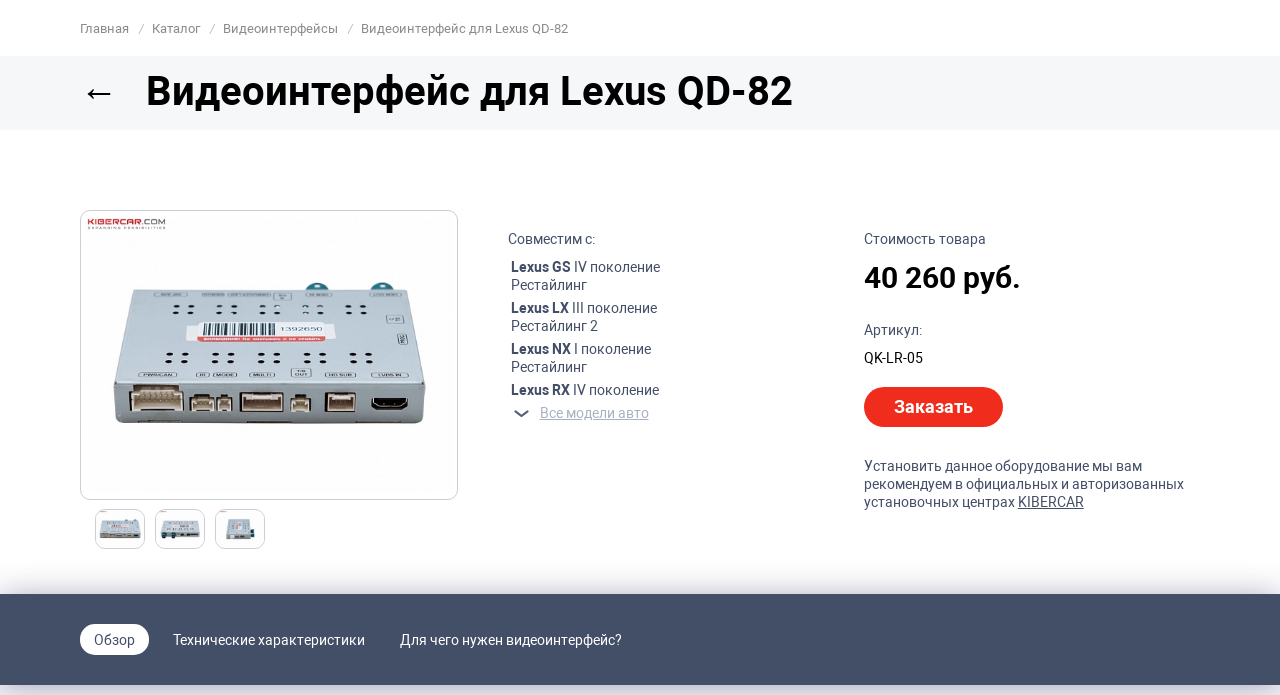

--- FILE ---
content_type: text/html; charset=UTF-8
request_url: https://www.kibercar.com/oborudovanie/videointerfeysy/videointerfeys-dlya-lexus-qd-82/
body_size: 21808
content:
<!DOCTYPE html>
<html lang="ru-RU">

<head>
    <title>Видеоинтерфейс для Lexus QD-82, артикул товара QK-LR-05. Купить по доступным ценам с доставкой по России</title>

    <meta name="google-site-verification" content="iVjbJ6fAnB8q1B9wwWH9o6JfnRqGQ8h7DRbe1YoXvUM" />
    <meta name="yandex-verification" content="74e8aa2136352849" />

    <meta charset="UTF-8">
    <meta http-equiv="X-UA-Compatible" content="IE=edge">
    <meta name="viewport" content="width=device-width, initial-scale=1.0">
    <meta name="description" content="Купить Видеоинтерфейс для Lexus QD-82. Цена - 40 260 руб. Большой выбор качественного автомобильного оборудования с установкой" />
<script type="text/javascript" data-skip-moving="true">(function(w, d) {var v = w.frameCacheVars = {'CACHE_MODE':'HTMLCACHE','storageBlocks':[],'dynamicBlocks':{'cxqUFT':'d41d8cd98f00','JAeBhx':'d41d8cd98f00','footer_kbc_cookie_wrap':'d41d8cd98f00','footer_whatsapp':'d41d8cd98f00','footer_scripts':'d41d8cd98f00'},'AUTO_UPDATE':true,'AUTO_UPDATE_TTL':'120','version':'2'};var inv = false;if (v.AUTO_UPDATE === false){if (v.AUTO_UPDATE_TTL && v.AUTO_UPDATE_TTL > 0){var lm = Date.parse(d.lastModified);if (!isNaN(lm)){var td = new Date().getTime();if ((lm + v.AUTO_UPDATE_TTL * 1000) >= td){w.frameRequestStart = false;w.preventAutoUpdate = true;return;}inv = true;}}else{w.frameRequestStart = false;w.preventAutoUpdate = true;return;}}var r = w.XMLHttpRequest ? new XMLHttpRequest() : (w.ActiveXObject ? new w.ActiveXObject("Microsoft.XMLHTTP") : null);if (!r) { return; }w.frameRequestStart = true;var m = v.CACHE_MODE; var l = w.location; var x = new Date().getTime();var q = "?bxrand=" + x + (l.search.length > 0 ? "&" + l.search.substring(1) : "");var u = l.protocol + "//" + l.host + l.pathname + q;r.open("GET", u, true);r.setRequestHeader("BX-ACTION-TYPE", "get_dynamic");r.setRequestHeader("X-Bitrix-Composite", "get_dynamic");r.setRequestHeader("BX-CACHE-MODE", m);r.setRequestHeader("BX-CACHE-BLOCKS", v.dynamicBlocks ? JSON.stringify(v.dynamicBlocks) : "");if (inv){r.setRequestHeader("BX-INVALIDATE-CACHE", "Y");}try { r.setRequestHeader("BX-REF", d.referrer || "");} catch(e) {}if (m === "APPCACHE"){r.setRequestHeader("BX-APPCACHE-PARAMS", JSON.stringify(v.PARAMS));r.setRequestHeader("BX-APPCACHE-URL", v.PAGE_URL ? v.PAGE_URL : "");}r.onreadystatechange = function() {if (r.readyState != 4) { return; }var a = r.getResponseHeader("BX-RAND");var b = w.BX && w.BX.frameCache ? w.BX.frameCache : false;if (a != x || !((r.status >= 200 && r.status < 300) || r.status === 304 || r.status === 1223 || r.status === 0)){var f = {error:true, reason:a!=x?"bad_rand":"bad_status", url:u, xhr:r, status:r.status};if (w.BX && w.BX.ready && b){BX.ready(function() {setTimeout(function(){BX.onCustomEvent("onFrameDataRequestFail", [f]);}, 0);});}w.frameRequestFail = f;return;}if (b){b.onFrameDataReceived(r.responseText);if (!w.frameUpdateInvoked){b.update(false);}w.frameUpdateInvoked = true;}else{w.frameDataString = r.responseText;}};r.send();var p = w.performance;if (p && p.addEventListener && p.getEntries && p.setResourceTimingBufferSize){var e = 'resourcetimingbufferfull';var h = function() {if (w.BX && w.BX.frameCache && w.BX.frameCache.frameDataInserted){p.removeEventListener(e, h);}else {p.setResourceTimingBufferSize(p.getEntries().length + 50);}};p.addEventListener(e, h);}})(window, document);</script>
<script type="text/javascript" data-skip-moving="true">(function(w, d, n) {var cl = "bx-core";var ht = d.documentElement;var htc = ht ? ht.className : undefined;if (htc === undefined || htc.indexOf(cl) !== -1){return;}var ua = n.userAgent;if (/(iPad;)|(iPhone;)/i.test(ua)){cl += " bx-ios";}else if (/Windows/i.test(ua)){cl += ' bx-win';}else if (/Macintosh/i.test(ua)){cl += " bx-mac";}else if (/Linux/i.test(ua) && !/Android/i.test(ua)){cl += " bx-linux";}else if (/Android/i.test(ua)){cl += " bx-android";}cl += (/(ipad|iphone|android|mobile|touch)/i.test(ua) ? " bx-touch" : " bx-no-touch");cl += w.devicePixelRatio && w.devicePixelRatio >= 2? " bx-retina": " bx-no-retina";var ieVersion = -1;if (/AppleWebKit/.test(ua)){cl += " bx-chrome";}else if (/Opera/.test(ua)){cl += " bx-opera";}else if (/Firefox/.test(ua)){cl += " bx-firefox";}ht.className = htc ? htc + " " + cl : cl;})(window, document, navigator);</script>


<link href="/bitrix/js/ui/design-tokens/dist/ui.design-tokens.min.css?170478042622911" type="text/css"  rel="stylesheet" />
<link href="/bitrix/js/ui/fonts/opensans/ui.font.opensans.min.css?16793807332320" type="text/css"  rel="stylesheet" />
<link href="/bitrix/js/main/popup/dist/main.popup.bundle.min.css?170478048326598" type="text/css"  rel="stylesheet" />
<link href="/bitrix/css/main/themes/blue/style.min.css?1540805322331" type="text/css"  rel="stylesheet" />
<link href="/bitrix/cache/css/s1/kibercar/page_9bdac8fb929f5c51acf3d879f32d823e/page_9bdac8fb929f5c51acf3d879f32d823e_v1.css?176673843341164" type="text/css"  rel="stylesheet" />
<link href="/bitrix/cache/css/s1/kibercar/default_544d68f37148f10ebf9d684ccb9b7248/default_544d68f37148f10ebf9d684ccb9b7248_v1.css?17667383973149" type="text/css"  rel="stylesheet" />
<link href="/bitrix/cache/css/s1/kibercar/template_dce82195eb119fc42b6386210bb6e91b/template_dce82195eb119fc42b6386210bb6e91b_v1.css?1766738397550080" type="text/css"  data-template-style="true" rel="stylesheet" />







<link href="https://www.kibercar.com/oborudovanie/videointerfeysy/videointerfeys-dlya-lexus-qd-82/" rel="canonical" />



<meta name="og:description" content="Купить Видеоинтерфейс для Lexus QD-82. Цена - 40 260 руб. Большой выбор качественного автомобильного оборудования с установкой" />
<meta property="og:image" content="/upload/iblock/f3f/DSCF7578_1_3.jpg">    <meta name="og:title" content="Видеоинтерфейс для Lexus QD-82, артикул товара QK-LR-05. Купить по доступным ценам с доставкой по России | KIBERCAR">
    <link rel="shortcut icon" href="/favicon.ico" type="image/x-icon">
</head>

<body>

    
            <script data-skip-moving=true>
            (function(w, d, s, h, id) {
                w.roistatProjectId = id;
                w.roistatHost = h;
                var p = d.location.protocol == "https:" ? "https://" : "http://";
                var u = /^.*roistat_visit=[^;]+(.*)?$/.test(d.cookie) ? "/dist/module.js" : "/api/site/1.0/" + id + "/init?referrer=" + encodeURIComponent(d.location.href);
                var js = d.createElement(s);
                js.charset = "UTF-8";
                js.async = 1;
                js.src = p + h + u;
                var js2 = d.getElementsByTagName(s)[0];
                js2.parentNode.insertBefore(js, js2);
            })(window, document, 'script', 'cloud.roistat.com', 'd362c5f70136c03a9e49f3d6e45b1683');

            window.onRoistatAllModulesLoaded = function() {
                window.roistat.leadHunter.onAfterSubmit = function(leadData) {
                    gtag('event', 'conversion', {
                        'send_to': 'AW-702903509/wwUdCJSSloYDENXplc8C'
                    });
                    gtag('event', 'roistatLeadHunter', {
                        'event_category': 'roistat',
                        'event_label': 'LeadHunter'
                    });
                }
            };
        </script>
    
            <!-- Google Tag Manager (noscript) -->
        <noscript><iframe src="https://www.googletagmanager.com/ns.html?id=GTM-TT87DK6" height="0" width="0" style="display:none;visibility:hidden"></iframe></noscript>
        <!-- End Google Tag Manager (noscript) -->
    
    <div class="wrapper" id="kbc-wrapper">
        <header class="kbc__header" id="kbc__header">
            <div class="container">
                <div id="bxdynamic_cxqUFT_start" style="display:none"></div><div id="bxdynamic_cxqUFT_end" style="display:none"></div>
                
                    <ul class="kbc-breadcrumb" itemscope itemtype="https://schema.org/BreadcrumbList">
				<li class="kbc-breadcrumb-item" itemprop="itemListElement" itemscope itemtype="https://schema.org/ListItem">
					
					<a href="/" title="Главная"  itemprop="item">
						<span itemprop="name">Главная</span>
						<meta itemprop="position" content="0">
					</a>
				</li>
			
				<li class="kbc-breadcrumb-item" itemprop="itemListElement" itemscope itemtype="https://schema.org/ListItem">
					<i>/</i>
					<a href="/oborudovanie/" title="Каталог"  itemprop="item">
						<span itemprop="name">Каталог</span>
						<meta itemprop="position" content="1">
					</a>
				</li>
			
				<li class="kbc-breadcrumb-item" itemprop="itemListElement" itemscope itemtype="https://schema.org/ListItem">
					<i>/</i>
					<a href="/oborudovanie/videointerfeysy/" title="Видеоинтерфейсы"  itemprop="item">
						<span itemprop="name">Видеоинтерфейсы</span>
						<meta itemprop="position" content="2">
					</a>
				</li>
			
				<li class="kbc-breadcrumb-item" itemprop="itemListElement" itemscope itemtype="https://schema.org/ListItem">
				<i>/</i>
					<p title="Видеоинтерфейс для Lexus QD-82" itemprop="item">
						<span itemprop="name">Видеоинтерфейс для Lexus QD-82</span>
						<meta itemprop="position" content="3">
					</p>
				</li>
			</ul>
                            </div>
        </header>


            <script data-skip-moving=true>
        window.onload = function() {
            document.addEventListener("contextmenu", function(e) {
                e.preventDefault();
            }, false);
            document.addEventListener("keydown", function(e) {
                //document.onkeydown = function(e) {
                // "I" key
                if (e.ctrlKey && e.shiftKey && e.keyCode == 73) {
                    disabledEvent(e);
                }
                // "J" key
                if (e.ctrlKey && e.shiftKey && e.keyCode == 74) {
                    disabledEvent(e);
                }
                // "S" key + macOS
                if (e.keyCode == 83 && (navigator.platform.match("Mac") ? e.metaKey : e.ctrlKey)) {
                    disabledEvent(e);
                }
                // "U" key
                if (e.ctrlKey && e.keyCode == 85) {
                    disabledEvent(e);
                }
                // "F12" key
                if (event.keyCode == 123) {
                    disabledEvent(e);
                }
            }, false);

            function disabledEvent(e) {
                if (e.stopPropagation) {
                    e.stopPropagation();
                } else if (window.event) {
                    window.event.cancelBubble = true;
                }
                e.preventDefault();
                return false;
            }
        };
    </script>
<div id="comp_7cb00567f6c6363eb75af3dc581e8aaa">


<div id="detail_loader">
    <div class="bx-catalog-element" id="bx_117848907_84810" itemscope itemtype="http://schema.org/Product">

        <div class="page__header catalog-detail__header">
            <div class="container">
                                <h1 class="page__title" id="product_name">
                    <a href="/oborudovanie/videointerfeysy/" class="page__title_back_link" target="_self">←</a>
                    Видеоинтерфейс для Lexus QD-82                </h1>
            </div>
        </div>

        <div class="catalog-detail__info">
            <div class="container">
                <div class="row">
                    <div class="col-xxl-5 col-lg-6 col-md-12 col-16">
                        <div class="catalog-detail__gallery_wrap">
                            <div class="catalog-detail__label_wrap">
                                                                                            </div>
                            <div class="catalog-detail__gallery" >
                                                                        <div class="catalog-detail__gallery_item">
                                            <a data-fancybox="gallery" href="/upload/iblock/f3f/DSCF7578_1_3.jpg" class="catalog-detail__gallery_link">
                                                <img src="/upload/resize_cache/iblock/f3f/510_382_0/DSCF7578_1_3.jpg" alt="Видеоинтерфейс для Lexus QD-82" class="catalog-detail__gallery_img">
                                            </a>
                                        </div>
                                                                        <div class="catalog-detail__gallery_item">
                                            <a data-fancybox="gallery" href="/upload/iblock/63e/DSCF7581_1_3.jpg" class="catalog-detail__gallery_link">
                                                <img src="/upload/resize_cache/iblock/63e/510_382_0/DSCF7581_1_3.jpg" alt="Видеоинтерфейс для Lexus QD-82" class="catalog-detail__gallery_img">
                                            </a>
                                        </div>
                                                                        <div class="catalog-detail__gallery_item">
                                            <a data-fancybox="gallery" href="/upload/iblock/14e/DSCF7579_1_3.jpg" class="catalog-detail__gallery_link">
                                                <img src="/upload/resize_cache/iblock/14e/510_382_0/DSCF7579_1_3.jpg" alt="Видеоинтерфейс для Lexus QD-82" class="catalog-detail__gallery_img">
                                            </a>
                                        </div>
                                                                        <div class="catalog-detail__gallery_item">
                                            <a data-fancybox="gallery" href="/upload/iblock/44f/DSCF7585_1_2.jpg" class="catalog-detail__gallery_link">
                                                <img src="/upload/resize_cache/iblock/44f/510_382_0/DSCF7585_1_2.jpg" alt="Видеоинтерфейс для Lexus QD-82" class="catalog-detail__gallery_img">
                                            </a>
                                        </div>
                                                            </div>
                            <div class="catalog-detail__gallery_bottom">
                                                                <div class="catalog-detail__gallery_nav">
                                                                                <div class="catalog-detail__gallery_nav_item">
                                                <img src="/upload/resize_cache/iblock/f3f/510_382_0/DSCF7578_1_3.jpg" alt="Видеоинтерфейс для Lexus QD-82" class="catalog-detail__gallery_nav_img">
                                            </div>
                                                                                <div class="catalog-detail__gallery_nav_item">
                                                <img src="/upload/resize_cache/iblock/63e/510_382_0/DSCF7581_1_3.jpg" alt="Видеоинтерфейс для Lexus QD-82" class="catalog-detail__gallery_nav_img">
                                            </div>
                                                                                <div class="catalog-detail__gallery_nav_item">
                                                <img src="/upload/resize_cache/iblock/14e/510_382_0/DSCF7579_1_3.jpg" alt="Видеоинтерфейс для Lexus QD-82" class="catalog-detail__gallery_nav_img">
                                            </div>
                                                                                <div class="catalog-detail__gallery_nav_item">
                                                <img src="/upload/resize_cache/iblock/44f/510_382_0/DSCF7585_1_2.jpg" alt="Видеоинтерфейс для Lexus QD-82" class="catalog-detail__gallery_nav_img">
                                            </div>
                                                                    </div>
                            </div>
                        </div>
                    </div>
                    <div class="offset-xxl-1 col-xl-4 col-lg-5 col-md-12 col-16">
                        <div class="catalog-detail__desc">
                                                            <p class="catalog-detail__h">Совместим с:</p>
                                <div class="catalog-detail__applicability">
                                                                            <div class="catalog-detail__compatible_item">
                                                                                        <div class="catalog-detail__compatible_item_name"><b>Lexus</b> <b>GS</b> IV поколение Рестайлинг</div>
                                        </div>
                                                                                                                    <div class="catalog-detail__compatible_item">
                                                                                        <div class="catalog-detail__compatible_item_name"><b>Lexus</b> <b>LX</b> III поколение Рестайлинг 2</div>
                                        </div>
                                                                                                                    <div class="catalog-detail__compatible_item">
                                                                                        <div class="catalog-detail__compatible_item_name"><b>Lexus</b> <b>NX</b> I поколение Рестайлинг</div>
                                        </div>
                                                                                                                    <div class="catalog-detail__compatible_item">
                                                                                        <div class="catalog-detail__compatible_item_name"><b>Lexus</b> <b>RX</b> IV поколение</div>
                                        </div>
                                                                                                                    <a href="#" id="all-models" class="catalog-detail__compatible_all_link">Все модели авто</a>
                                                                    </div>
                                                                                    
                                                    </div>
                    </div>
                    <div class="offset-xl-1 col-lg-5 col-md-12 col-16">
                        <div class="catalog-detail__action">

                                                            <p class="catalog-detail__h">Стоимость товара</p>
                                <div class="catalog-detail__prices">
                                                                        <div class="catalog-detail__current-price">
                                                                                    <span class="catalog-detail__price">40 260 руб.</span>
                                        
                                        
                                    </div>
                                </div>
                                
                                                        <p class="catalog-detail__h">Артикул:</p>
                            <p class="catalog-detail__vendor_code" id="vendor_code">QK-LR-05</p>
                                                                                        <div class="catalog-detail__btns">
                                    <span class="catalog-detail__btn catalog-detail__btn_red open-form" id="orderProduct">Заказать</span>
                                </div>
                                                        
                            <p class="catalog-detail__h">
                                Установить данное оборудование мы вам рекомендуем в официальных и авторизованных установочных центрах <a target="_blank" href="/kontakty/" style="text-decoration: underline;">KIBERCAR</a>
                            </p>
                        </div>
                    </div>
                </div>
            </div>
        </div>

        <div class="catalog-detail__links">
            <div class="container">
                <div class="row">
                                        <div class="col-16">
                        <ul class="catalog-detail__links_list">
                            <li href="#product-info" class="catalog-detail__links_item">
                                <a href="#kbc__header" class="catalog-detail__link catalog-detail__link-active">Обзор</a>
                            </li>
                                                            <li class="catalog-detail__links_item">
                                    <a href="#product-spec" class="catalog-detail__link">Технические характеристики</a>
                                </li>
                                                                                                                                                <li class="catalog-detail__links_item">
                                    <a href="#product-air" class="catalog-detail__link">Для чего нужен видеоинтерфейс?</a>
                                </li>
                                                                                                                                        </ul>
                    </div>
                                    </div>
            </div>
        </div>

        <div class="catalog-detail__section_wrap">

                            <div id="product-spec" class="catalog-detail__section catalog-detail__spec">
                    <div class="container">
                        <div class="row">
                            <div class="col-16">
                                <h2 class="catalog-detail__head">Технические характеристики</h2>

                                <div class="kbc_accordion_warp">
                                                                            
                                                                                    <div class="kbc_accordion kbc_accordion_show">
                        <div class="kbc_accordion_head">
                            <div class="kbc_accordion_name">
                                <h3>Разъемы</h3>
                            </div>
                            <div class="kbc_accordion_btn">
                                <span></span>
                            </div>
                        </div>
                        <div class="kbc_accordion_content">
                            <div class="characteristics-product">

                                
                                                                                                                            <dl>
                                    <dt>
                                        <span>POWER/CAN                                                                                    </span>
                                    </dt>
                                    <dd>1</dd>
                                </dl>
                                                                                                                            <dl>
                                    <dt>
                                        <span>OEM IN                                                                                    </span>
                                    </dt>
                                    <dd>1</dd>
                                </dl>
                                                                                                                            <dl>
                                    <dt>
                                        <span>OEM OUT                                                                                    </span>
                                    </dt>
                                    <dd>1</dd>
                                </dl>
                                                                                                                            <dl>
                                    <dt>
                                        <span>LVDS IN                                                                                    </span>
                                    </dt>
                                    <dd>1</dd>
                                </dl>
                                                                                                                            <dl>
                                    <dt>
                                        <span>HD SUB                                                                                    </span>
                                    </dt>
                                    <dd>1</dd>
                                </dl>
                                                                                                                            <dl>
                                    <dt>
                                        <span>T/S OUT                                                                                    </span>
                                    </dt>
                                    <dd>1</dd>
                                </dl>
                                                                                                                            <dl>
                                    <dt>
                                        <span>MULTI                                                                                    </span>
                                    </dt>
                                    <dd>1</dd>
                                </dl>
                                                                                                                            <dl>
                                    <dt>
                                        <span>MODE                                                                                    </span>
                                    </dt>
                                    <dd>1</dd>
                                </dl>
                                                                                                                            <dl>
                                    <dt>
                                        <span>IR                                                                                    </span>
                                    </dt>
                                    <dd>1</dd>
                                </dl>
                                                                                </div>
                        </div>
                    </div>
                                    </div>
                </div>
        </div>
    </div>
</div>




    <div class="catalog-detail__section catalog-detail__product" id="product-air">
        <div class="container">
            <div class="row">
                <div class="col-md-12 col-16">
                    <div class="catalog-detail__head">
                        <h2>Для чего нужен видеоинтерфейс?</h2>
                    </div>
                </div>
                            </div>
            <div class="row">
                <div class="col-xl-7 col-lg-8 col-md-12 col-16">
                    <img data-lazyload-dont-hide data-lazyload-src="/upload/iblock/239/VI.png" alt="" style="max-width: 100%" v-bx-lazyload src="/images/1x1.png">
                    <p class="catalog-detail__airtouch_desc">
 <noindex><b>Видеоинтерфейс</b> предназначен для расширения мультимедийных возможностей оригинальных систем автомобилей</noindex>
</p>                </div>
                <div class="offset-xl-1 col-lg-8 col-16">
                    <p class="catalog-detail__airtouch_h">
 <noindex>
	Дополнение для вашего автомобиля </noindex>
</p>
<p class="catalog-detail__airtouch_p">
	 Видеоинтерфейс позволит наполнить штатную мультимедийную систему автомобиля дополнительным функционалом. Принцип работы блока предельно прост – к нему подключаются дополнительные источники видео, например, камеры заднего вида, навигационные блоки, игровые или сервисные приставки, а затем их сигнал выводится на мультимедийный центр автомобиля. Стоит уточнить, что для каждого автомобиля видеоинтерфейсный адаптер подбирается в строго индивидуальном порядке, так как головные устройства автомобильных брендов проектируется по-разному. Каждый интерфейс в нашей компании собран в соответствии с высокими технологическими требованиями.
</p>


<!--

<p class="catalog-detail__airtouch_h">
	 К видеоинтерфейсу можно подключить:
</p>
<ul class="catalog-detail__airtouch_list">
	<li><b><a target="_blank" href="https://www.kibercar.com/product/airtouchperformance/"><span style="background-color: #ff3333; color: #ffffff;"><u>AirTouch Performance</u></span></a></b> – мультимедийно-навигационный блок на базе Android,</li>
	<li><b><a target="_blank" href="https://www.kibercar.com/services/ustanovka-sistemy-krugovogo-obzora-360/"><span style="background-color: #ff3333; color: #ffffff;"><u>Камеры</u></span></a></b> заднего, переднего и кругового обзора,</li>
	<li>И <span style="background-color: #ff3333; color: #ffffff;"><a target="_blank" href="https://www.kibercar.com/services/"><u><b>множество дру</b></u></a></span><span style="background-color: #ff3333; color: #ffffff;"><a target="_blank" href="https://www.kibercar.com/services/"></a></span><span style="background-color: #ff3333; color: #ffffff;"><a target="_blank" href="https://www.kibercar.com/services/"><u><b>гих</b></u></a></span> полезных устройств.</li>
</ul>

-->                </div>
            </div>
                            <div class="row">
                    <div class="col-16">
                        <div class="catalog-detail__airtouch_f">
                            <noindex>Чтобы узнать, какой интерфейс подходит вашему головному устройству рекомендуем обратиться к нашим специалистам по телефону или в сообщениях</noindex>                        </div>
                    </div>
                </div>
                    </div>
    </div>





    <div class="catalog-detail__section catalog-detail__same">
        <div class="container">
            <div class="row">
                <div class="col-16">
                    <div class="catalog-detail__head">
                        <h2>Похожие товары</h2>
                    </div>
                </div>
            </div>
            <div class="row">
                <div class="col-16">
                    <div class="row main-catalog__wrap">
                                                    <div class="main-catalog__item">
                                <a href="/oborudovanie/videointerfeysy/videointerfeys-dlya-mercedes-benz-s-klass-w223/" class="main-catalog__img" target="_self">
                                    <img src="/upload/resize_cache/iblock/9f3/pagz127g1ctt7x2fxnfmevvo8potbmih/220_160_0/1.jpg" alt="Видеоинтерфейс для Mercedes-Benz S-Класс (W223)">
                                </a>
                                <a href="/oborudovanie/videointerfeysy/videointerfeys-dlya-mercedes-benz-s-klass-w223/" class="main-catalog__title" target="_self">Видеоинтерфейс для Mercedes-Benz S-Класс (W223)</a>
                                <div class="main-catalog__price">40 000 руб.</div>
                                                                <div class="main-catalog__btns">
                                    <a href="/oborudovanie/videointerfeysy/videointerfeys-dlya-mercedes-benz-s-klass-w223/" class="main-catalog__bay kbc__btn kbc__btn_gray" target="_self">Подробнее</a>
                                </div>
                            </div>
                                                    <div class="main-catalog__item">
                                <a href="/oborudovanie/videointerfeysy/videointerfeys-dlya-tahoe-2022/" class="main-catalog__img" target="_self">
                                    <img src="/upload/resize_cache/iblock/185/ir13fgyl9dzfawfs9rw1rcb56bn3d6tq/220_160_0/3.jpg" alt="Видеоинтерфейс для Chevrolet Tahoe 2022">
                                </a>
                                <a href="/oborudovanie/videointerfeysy/videointerfeys-dlya-tahoe-2022/" class="main-catalog__title" target="_self">Видеоинтерфейс для Chevrolet Tahoe 2022</a>
                                <div class="main-catalog__price">28 595 руб.</div>
                                                                <div class="main-catalog__btns">
                                    <a href="/oborudovanie/videointerfeysy/videointerfeys-dlya-tahoe-2022/" class="main-catalog__bay kbc__btn kbc__btn_gray" target="_self">Подробнее</a>
                                </div>
                            </div>
                                                    <div class="main-catalog__item">
                                <a href="/oborudovanie/videointerfeysy/videointerfeys-dlya-podklyucheniya-kzv-i-sistemy-360-k-vw-tiguan-golf-touran-terramont-dlya-erana-8-/" class="main-catalog__img" target="_self">
                                    <img src="/upload/resize_cache/iblock/74b/2eorig8s8wv599a0ml6138tg3uzgrawb/220_160_0/3.jpg" alt="Видеоинтерфейс для подключения КЗВ и системы 360 к VW Tiguan, Golf, Touran, Terramont (для эрана 8') HG-86 ">
                                </a>
                                <a href="/oborudovanie/videointerfeysy/videointerfeys-dlya-podklyucheniya-kzv-i-sistemy-360-k-vw-tiguan-golf-touran-terramont-dlya-erana-8-/" class="main-catalog__title" target="_self">Видеоинтерфейс для подключения КЗВ и системы 360 к VW Tiguan, Golf, Touran, Terramont (для эрана 8') HG-86 </a>
                                <div class="main-catalog__price">16 115 руб.</div>
                                                                <div class="main-catalog__btns">
                                    <a href="/oborudovanie/videointerfeysy/videointerfeys-dlya-podklyucheniya-kzv-i-sistemy-360-k-vw-tiguan-golf-touran-terramont-dlya-erana-8-/" class="main-catalog__bay kbc__btn kbc__btn_gray" target="_self">Подробнее</a>
                                </div>
                            </div>
                                                    <div class="main-catalog__item">
                                <a href="/oborudovanie/videointerfeysy/videointerfeys-dlya-lexus-ts-qd-82-tip-2/" class="main-catalog__img" target="_self">
                                    <img src="/upload/resize_cache/iblock/6aa/ph8e9hbsxophu2s8kpscjymtgqhc6mu6/220_160_0/1.jpg" alt="Видеоинтерфейс для Lexus TS QD-82 (тип 2)">
                                </a>
                                <a href="/oborudovanie/videointerfeysy/videointerfeys-dlya-lexus-ts-qd-82-tip-2/" class="main-catalog__title" target="_self">Видеоинтерфейс для Lexus TS QD-82 (тип 2)</a>
                                <div class="main-catalog__price">47 025 руб.</div>
                                                                <div class="main-catalog__btns">
                                    <a href="/oborudovanie/videointerfeysy/videointerfeys-dlya-lexus-ts-qd-82-tip-2/" class="main-catalog__bay kbc__btn kbc__btn_gray" target="_self">Подробнее</a>
                                </div>
                            </div>
                                            </div>
                </div>
            </div>
        </div>
    </div>
    







</div>

<section class="main-promo ">
    <div class="container">
        <a target="_blank" href="/services/q-link-pro/" class="promo_android">
        </a>
    </div>
</section>

<div class="catalog-detail__dialogs">
    <div class="catalog-detail__close-bg"></div>
    <div class="catalog-detail__all-models_wrap">
        <div class="catalog-detail__all-models">
            <div class="catalog-detail__all-models_wd">
                <div class="catalog-detail__all-models_close"></div>
                <div class="catalog-detail__all-models_h">Список совместимостей</div>
                <div class="catalog-detail__all-models_p">для Видеоинтерфейс для Lexus QD-82</div>
                <div class="catalog-detail__applicability catalog-detail__applicability_dialog">
                                            <div class="catalog-detail__compatible_item">
                                                        <div class="catalog-detail__compatible_item_name"><b>Lexus</b> <b>GS</b> IV поколение Рестайлинг</div>
                        </div>
                                            <div class="catalog-detail__compatible_item">
                                                        <div class="catalog-detail__compatible_item_name"><b>Lexus</b> <b>LX</b> III поколение Рестайлинг 2</div>
                        </div>
                                            <div class="catalog-detail__compatible_item">
                                                        <div class="catalog-detail__compatible_item_name"><b>Lexus</b> <b>NX</b> I поколение Рестайлинг</div>
                        </div>
                                            <div class="catalog-detail__compatible_item">
                                                        <div class="catalog-detail__compatible_item_name"><b>Lexus</b> <b>RX</b> IV поколение</div>
                        </div>
                                            <div class="catalog-detail__compatible_item">
                                                        <div class="catalog-detail__compatible_item_name"><b>Lexus</b> <b>UX</b> I поколение</div>
                        </div>
                                    </div>
            </div>
        </div>
    </div>
</div>

<meta itemprop="name" content="Видеоинтерфейс для Lexus QD-82" />
<meta itemprop="category" content="Видеоинтерфейсы" />
    <span itemprop="offers" itemscope itemtype="http://schema.org/Offer">
        <meta itemprop="price" content="40260" />
        <meta itemprop="priceCurrency" content="RUB" />
        <link itemprop="availability" href="http://schema.org/InStock" />
    </span>
</div>
</div>

					</div>    
    <footer class="kbc__footer__new">
        <div class="footer__main">
            <div class="container">
                <div class="footer__block1">
                    <div class="footer__logo">
                        <div class="kbc__logo_footer">
    <a href="/">
        <img src="/local/templates/kibercar/img/logo/kibercar.png" alt="logo">
    </a>
</div>                    </div>
                    <div class="footer__reward">
                        <img src="/img/foot-img.png" alt="">
                        <div class="footer__rewardtext">Победитель международного конкурса "Лучшие товары и Услуги" ГЕММА</div>
                    </div>
                    <div class="footer__search">
                        <div class="kbc__footer_search">
    <form action="/search/index.php">
        <input type="text" name="q" placeholder="Поиск">
        <input type="submit" value="Поиск" />
    </form>
</div>                    </div>
                </div>

                <div class="footer__block2">
                    <div class="foorter__menu">
                        
    <div class="kbc__footer_menu_wrap">
        <ul class="kbc__footer_menu_new">
                            <li><a href="/news/">Новости</a></li>
                                            <li><a href="/company/aktsii/">Акции</a></li>
                                            <li><a href="/reviews/">Отзывы</a></li>
                                            <li><a href="/oborudovanie/">Товары</a></li>
                                            <li><a href="/docs/">Документация и инструкции</a></li>
                                            <li><a href="/garanty/">Гарантия</a></li>
                                            <li><a href="/company/carrier/">Вакансии</a></li>
                                    <li><a href="https://fran.kibercar.com/" target="_blank" rel="nofollow">Франшиза</a></li>
                                            <li><a href="/kontakty/">Контакты</a></li>
                                            <li><a href="/privacy_policy.php">Политика о конфиденциальности</a></li>
                                            <li><a href="/payment_information.php">Платежная информация</a></li>
                                            <li><a href="/user_agreement.php">Пользовательское соглашение</a></li>
                                            <li><a href="/oferta.php">Договор-оферта</a></li>
                                            <li><a href="/sitemap/">Карта сайта</a></li>
                            
            <li><a class="open-form" data-type="getPrice" href="#">Оптовые продажи</a></li>
        </ul>
    </div>
                    </div>

                    <div id="bxdynamic_JAeBhx_start" style="display:none"></div><div id="bxdynamic_JAeBhx_end" style="display:none"></div>
                    <div class="footer__btns">
                        <span id="footerFormBtn" class="kbc__footer_callback open-form" data-type="callback">Заказать обратный звонок</span>
                        <div class="footer__social">
                            <a href="https://vk.com/kibercar" target="_blank" rel="nofollow" class="footer__vk"></a>
                            <a href="https://www.instagram.com/kibercar.ru" target="_blank" rel="nofollow" class="footer__inst"></a>
                            <a href="https://youtube.com/@kibercar_tv" target="_blank" rel="nofollow" class="footer__youtube"></a>
                            <a href="https://rutube.ru/channel/41570006/" target="_blank" rel="nofollow" class="footer__rutube"></a>
                            <a href="https://www.tiktok.com/@pasha_kibercar" target="_blank" rel="nofollow" class="footer__tiktok"></a>
                            <a href="https://t.me/kibercar" target="_blank" rel="nofollow" class="footer__tg"></a>
                        </div>
                    </div>
                </div>
            </div>
        </div>
        <div class="footer__copyright">
            <div class="container">
                <div class="footer__copyright_info footer__copyright_info--mts">
                    Компания <span>KIBERCAR</span> является официальным партнером компании <span>МТС</span> по направлению connected cars. С партнерским тарифом <span>«АвтоМультимедиа»</span> от МТС и KIBERCAR вы можете ознакомиться <a href="/avto-multimedia/" target="_blank" style="text-decoration: underline">здесь</a>.
                </div>
                <div class="footer__copyright_info">
                    Наши установочные центры находятся в городах Москва, Санкт Петербург, Краснодар, Казань, Воронеж, Ростов-на-Дону.<br>Обращаем ваше внимание на то, что вся информация носит исключительно информационный характер и ни при каких условиях не является публичной офертой, определяемой положениями Статьи 437 (2) Гражданского кодекса РФ. Технические характеристики, программное обеспечение, конструктивные особенности, комплектация могут быть изменены в целях усовершенствования продуктов без предварительного уведомления.

                    <div class="footer__contact" itemscope="" itemtype="http://schema.org/Organization">
                        <span itemprop="name">KIBERCAR</span>
                        Контакты:
                        <div itemprop="address" itemscope="" itemtype="http://schema.org/PostalAddress">
                            Адрес:
                            <span itemprop="streetAddress">Маломосковская улица 22, стр.11</span>
                            <span itemprop="postalCode">129626</span>
                            <span itemprop="addressLocality">Москва</span>,
                        </div>
                        Телефон:<span itemprop="telephone">+7 (499) 444-08-29</span>,
                        Электронная почта: <span itemprop="email">support@kibercar.ru</span>
                    </div>
                </div>
            </div>
        </div>
    </footer>

    <span id="openAutoForm" style="display:none" class="open-form" data-type="auto"></span>
    <span id="openGetLeadForm" style="display:none" class="open-form" data-type="getlead"></span>

    <div class="dialogs">
        <div class="close-bg"></div>
        <div class="vertical-align-table">
            <div class="vertical-align-row">
                <div class="vertical-align">
                    <div class="popup callback-popup">
                        <div class="form-box">
                            <div class="close"></div>
                            <div class="h">Оставьте свои контакты – и наш консультант <br>свяжется с вами в течение 15 минут!</div>
                            
<div id="call-phone-wrap">

</div>

                        </div>
                    </div>
                    <div class="popup getlead-popup">
                        <div class="form-box">
                            <div class="close"></div>
                            
<div class="getlead__wrap">

    <span class="getlead__h1">У Вас остались вопросы? Мы можем ответить на них</span>
    <p class="getlead__p">Мы свяжемся с вами и ответим на любые возникшие вопросы!</p>

    <form action="#" class="video-form">
        <div class="video-form__field">
            <input type="tel" class="video-form__input" placeholder="+7 XXX-XXX-XX-XX" name="phone" autocomplete="off" data-required="true" />
        </div>

        <div class="video-form__info" style="margin-top:30px;">
            <div class="form__check form__field">
                <input type="checkbox" id="checkM4" data-required="true" name="checkM4" checked>
                <label for="checkM4">Я ознакомлен с <a target="_blank" href="/privacy_policy.php">политикой конфиденциальности</a> и согласен с правилами оказания услуг и обработкой персональных данных</label>
            </div>
        </div>

        <div class="video-form__field">
            <input type="hidden" name="sessid" id="sessid" value="" />            <label>&nbsp;</label>
            <button class="page_form__btn" type="submit">ЗАКАЗАТЬ ЗВОНОК</button>
        </div>


    </form>
</div>


                        </div>
                    </div>
                    <div class="popup orderProduct-popup">
                        <div class="form-box">
                            <div class="close"></div>
                            <div class="h">Пожалуйста, оставьте контактные данные,<br>мы свяжемся с вами!</div>
                            
<form method="POST" name="_form" class="order-form kibercar-form">
    <input type="hidden" name="sessid" id="sessid_1" value="" />    <input name="event" type="hidden" value="call_phone">

    <input type="text" name="user_name" placeholder="Ваше имя" class="inp-1" value="" size="48" data-required="true" />
    <input type="tel" name="phone" placeholder="Телефон" class="phone-inp inp-2" value="" data-required="true" />

    <input class="city-input-hd city-mask" type="text" placeholder="Город" name="city_prop" autocomplete="off">

    <textarea name="msg" id="ORDER_MESSAGE" cols="30" rows="10" class="message-mask" placeholder="Комментарий"></textarea>

    <div class="main-form-private">
        <div class="form__check form__field">
            <input type="checkbox" id="checkM1" data-required="true" name="checkM1" checked>
            <label for="checkM1">Я ознакомлен с <a target="_blank" href="/privacy_policy.php">политикой конфиденциальности</a> и согласен с правилами оказания услуг и обработкой персональных данных</label>
        </div>
    </div>

    <input type="submit" name="submit" value="Оформить заказ" />

</form>                        </div>
                    </div>
                    <div class="popup complaint-popup">
                        <div class="form-box">
                            <div class="close"></div>
                            
<div class="complaint__wrap">
    <h4 class="complaint__title">Оставить жалобу</h4>

    <p class="complaint__description">В случае возникновения претензий, связанных с качеством выполненных работ, вы можете обратиться напрямую руководителю клиентской службы</p>

    <div class="complaint__supervisor">
        <div class="complaint-supervisor__img">
            <img src="/img/supervisor.jpg" alt="">
        </div>
        <div class="complaint-supervisor__text">
            <span class="complaint-supervisor__name">Дмитрий Шеин</span>
            <span class="complaint-supervisor__position">Руководитель клиентской службы</span>
            <a href="tel:+79296635466" class="complaint-supervisor__phone complaint-supervisor__link">Позвонить: +7 929 663 54-66</a>
            <a href="mailto:shein@kibercar.ru" class="complaint-supervisor__email complaint-supervisor__link">email: shein@kibercar.ru</a>
        </div>
    </div>

    <form action="#" class="complaint__form" enctype="multipart/form-data">
        <h4 class="complaint-form__title">Связаться с руководством</h4>
        <p class="complaint-form__desc">Также вы можете оставить претензию нашему руководителю, заполнив форму ниже.</p>

        <div class="complaint-form__filed">
            <input data-required="true" name="fio" type="text" class="complaint-form__control" placeholder="Ваши Фамилия Имя и Отчество">
        </div>

        <div class="complaint-form__filed complaint-form__filed-2">
            <input data-required="true" type="tel" name="phone" placeholder="Телефон" value="" class="complaint-form__control" />
        </div>

        <div class="complaint-form__filed complaint-form__filed-2">
            <input name="email" type="email" class="complaint-form__control" placeholder="Ваш email">
        </div>

        <div class="complaint-form__filed">
            <textarea data-required="true" name="msg" placeholder="Сообщение" id="" cols="30" rows="5" class="complaint-form__control"></textarea>
        </div>

        <div class="complaint-form__filed complaint-form__filed-2">
            <label class="complaint-form__file">
                <input name="file" type="file" class="complaint-form__control" id="complaint-file" aria-label="File browser example">
                <span class="complaint-form__file-custom" title="Добавить фотографию"></span>
            </label>
        </div>

        <div class="complaint-form__filed">
            <div class="form__check form__field">
                <input type="checkbox" id="checkM9" data-required="true" name="checkM9" checked>
                <label for="checkM9">Я ознакомлен с <a target="_blank" href="/privacy_policy.php">политикой конфиденциальности</a> и согласен с правилами оказания услуг и обработкой персональных данных</label>
            </div>
        </div>

        <div class="complaint-form__filed complaint-form__filed-2">
            <button type="submit" class="complaint-form__submit">Отправить сообщение</button>
        </div>

    </form>

</div>                        </div>
                    </div>
                                        <div class="popup region-popup">
                        <div class="form-box">
                            <div class="close"></div>
                                                    </div>
                    </div>
                    <div class="popup getPrice-popup">
                        <div class="form-box">
                            <div class="close"></div>
                            <div class="h">Запрос на оптовые цены</div>

                            <form method="POST" class="get-price-form kibercar-form" name="_form">
    <input type="hidden" name="sessid" id="sessid_2" value="" />    <input name="event" type="hidden" value="call_phone">
    <input type="text" name="inn" placeholder="ИНН" class="inp-1" value="" size="48" data-required="true" autocomplete="off" />
    <input type="text" name="comp_name" placeholder="Название компании" class="inp-1" value="" size="48" data-required="true" autocomplete="off" />
    <input type="text" name="contact_face" placeholder="Контактное лицо" class="inp-1" value="" size="48" data-required="true" autocomplete="off" />

    <input class="city-input-hd city-mask" type="text" placeholder="Город" name="city_prop" autocomplete="off">

    <input type="tel" name="phone" placeholder="Контактный телефон" class="inp-2" value="" size="48" data-required="true" autocomplete="off" />
    <input type="text" name="contact_email" placeholder="Контактный e-mail" class="inp-3" value="" size="48" data-required="true" autocomplete="off" />

    <textarea name="contact_msg" id="" cols="30" rows="10" placeholder="Комментарий"></textarea>

    <div class="form__check form__field">
        <input type="checkbox" id="checkM10" data-required="true" name="checkM10" checked>
        <label for="checkM10">Я ознакомлен с <a target="_blank" href="/privacy_policy.php">политикой конфиденциальности</a> и согласен с правилами оказания услуг и обработкой персональных данных</label>
    </div>

    <input type="submit" name="submit" value="Отправить запрос" />


</form>                        </div>
                    </div>

                    <div class="popup auto-popup">
                        <div class="form-box">
                            <div class="close"></div>
                            
<div class="autopopup__wrap">
    <h4 class="autopopup__title">Помогите нам более подробно вас проконсультировать</h4>

    <ul id="autopopup-accordion" class="autopopup__accordion">
        <li class="autopopup__open" id="autopopup-brand">
            <div class="autopopup__link">
                <span class="autopopup__link-desc">Выберите марку вашего авто </span>
                <span class="autopopup__link-title">
                    Выберите марку вашего авто
                </span>
                <i class="fa fa-chevron-right"></i>
            </div>
            <ul class="autopopup__submenu" style="overflow: hidden; display: grid;">
                                    <li>
                        <span data-value="116949" data-model-empty="855814" data-amo="855812" data-name="Aion">
                            Aion                        </span>
                    </li>
                                    <li>
                        <span data-value="125596" data-model-empty="856601" data-amo="856599" data-name="Aito">
                            Aito                        </span>
                    </li>
                                    <li>
                        <span data-value="22144" data-model-empty="856121" data-amo="856115" data-name="Aston Martin">
                            Aston Martin                        </span>
                    </li>
                                    <li>
                        <span data-value="22145" data-model-empty="853204" data-amo="853756" data-name="Audi">
                            Audi                        </span>
                    </li>
                                    <li>
                        <span data-value="125599" data-model-empty="856609" data-amo="856607" data-name="Avatr">
                            Avatr                        </span>
                    </li>
                                    <li>
                        <span data-value="123264" data-model-empty="856513" data-amo="856511" data-name="BAIC">
                            BAIC                        </span>
                    </li>
                                    <li>
                        <span data-value="22134" data-model-empty="853214" data-amo="853754" data-name="Bentley">
                            Bentley                        </span>
                    </li>
                                    <li>
                        <span data-value="22146" data-model-empty="853246" data-amo="853752" data-name="BMW">
                            BMW                        </span>
                    </li>
                                    <li>
                        <span data-value="125601" data-model-empty="856615" data-amo="856613" data-name="BYD">
                            BYD                        </span>
                    </li>
                                    <li>
                        <span data-value="22133" data-model-empty="853260" data-amo="853750" data-name="Cadillac">
                            Cadillac                        </span>
                    </li>
                                    <li>
                        <span data-value="88670" data-model-empty="853264" data-amo="853748" data-name="Changan">
                            Changan                        </span>
                    </li>
                                    <li>
                        <span data-value="44905" data-model-empty="853278" data-amo="853746" data-name="Chery">
                            Chery                        </span>
                    </li>
                                    <li>
                        <span data-value="22137" data-model-empty="853284" data-amo="853744" data-name="Chevrolet">
                            Chevrolet                        </span>
                    </li>
                                    <li>
                        <span data-value="22149" data-model-empty="853288" data-amo="853742" data-name="Dodge">
                            Dodge                        </span>
                    </li>
                                    <li>
                        <span data-value="44904" data-model-empty="853296" data-amo="853740" data-name="EXEED">
                            EXEED                        </span>
                    </li>
                                    <li>
                        <span data-value="123504" data-model-empty="856529" data-amo="856527" data-name="FAW">
                            FAW                        </span>
                    </li>
                                    <li>
                        <span data-value="22150" data-model-empty="853306" data-amo="853738" data-name="Ford">
                            Ford                        </span>
                    </li>
                                    <li>
                        <span data-value="114069" data-model-empty="855746" data-amo="855744" data-name="GAC">
                            GAC                        </span>
                    </li>
                                    <li>
                        <span data-value="44903" data-model-empty="853316" data-amo="853714" data-name="Geely">
                            Geely                        </span>
                    </li>
                                    <li>
                        <span data-value="37711" data-model-empty="853328" data-amo="853712" data-name="Genesis">
                            Genesis                        </span>
                    </li>
                                    <li>
                        <span data-value="173202" data-model-empty="860589" data-amo="860593" data-name="GMC">
                            GMC                        </span>
                    </li>
                                    <li>
                        <span data-value="44902" data-model-empty="853340" data-amo="853710" data-name="Haval">
                            Haval                        </span>
                    </li>
                                    <li>
                        <span data-value="125605" data-model-empty="856625" data-amo="856623" data-name="HiPhi">
                            HiPhi                        </span>
                    </li>
                                    <li>
                        <span data-value="22151" data-model-empty="858965" data-amo="858963" data-name="Honda">
                            Honda                        </span>
                    </li>
                                    <li>
                        <span data-value="110007" data-model-empty="854430" data-amo="854428" data-name="Hongqi">
                            Hongqi                        </span>
                    </li>
                                    <li>
                        <span data-value="22125" data-model-empty="853350" data-amo="853708" data-name="Hyundai">
                            Hyundai                        </span>
                    </li>
                                    <li>
                        <span data-value="22154" data-model-empty="853376" data-amo="853706" data-name="Infiniti">
                            Infiniti                        </span>
                    </li>
                                    <li>
                        <span data-value="114066" data-model-empty="855794" data-amo="855792" data-name="JAC">
                            JAC                        </span>
                    </li>
                                    <li>
                        <span data-value="114008" data-model-empty="855802" data-amo="855800" data-name="Jaecoo">
                            Jaecoo                        </span>
                    </li>
                                    <li>
                        <span data-value="22155" data-model-empty="853392" data-amo="853704" data-name="Jaguar">
                            Jaguar                        </span>
                    </li>
                                    <li>
                        <span data-value="22156" data-model-empty="853402" data-amo="853702" data-name="Jeep">
                            Jeep                        </span>
                    </li>
                                    <li>
                        <span data-value="114070" data-model-empty="854860" data-amo="854858" data-name="Jetour">
                            Jetour                        </span>
                    </li>
                                    <li>
                        <span data-value="136678" data-model-empty="856911" data-amo="856903" data-name="Kaiyi">
                            Kaiyi                        </span>
                    </li>
                                    <li>
                        <span data-value="22122" data-model-empty="853414" data-amo="853700" data-name="Kia">
                            Kia                        </span>
                    </li>
                                    <li>
                        <span data-value="29872" data-model-empty="855953" data-amo="855951" data-name="Lamborghini">
                            Lamborghini                        </span>
                    </li>
                                    <li>
                        <span data-value="22157" data-model-empty="853432" data-amo="853698" data-name="Land Rover">
                            Land Rover                        </span>
                    </li>
                                    <li>
                        <span data-value="20906" data-model-empty="853452" data-amo="853696" data-name="Lexus">
                            Lexus                        </span>
                    </li>
                                    <li>
                        <span data-value="113004" data-model-empty="854756" data-amo="854754" data-name="LiXiang">
                            LiXiang                        </span>
                    </li>
                                    <li>
                        <span data-value="123262" data-model-empty="856519" data-amo="856517" data-name="Lotus">
                            Lotus                        </span>
                    </li>
                                    <li>
                        <span data-value="123958" data-model-empty="856543" data-amo="856541" data-name="Lynk & Co">
                            Lynk & Co                        </span>
                    </li>
                                    <li>
                        <span data-value="128407" data-model-empty="856695" data-amo="856693" data-name="M-Hero">
                            M-Hero                        </span>
                    </li>
                                    <li>
                        <span data-value="22119" data-model-empty="856125" data-amo="856117" data-name="Maserati">
                            Maserati                        </span>
                    </li>
                                    <li>
                        <span data-value="22160" data-model-empty="853526" data-amo="853692" data-name="Mazda">
                            Mazda                        </span>
                    </li>
                                    <li>
                        <span data-value="20905" data-model-empty="853510" data-amo="853694" data-name="Mercedes-Benz">
                            Mercedes-Benz                        </span>
                    </li>
                                    <li>
                        <span data-value="22159" data-model-empty="853536" data-amo="853690" data-name="MINI">
                            MINI                        </span>
                    </li>
                                    <li>
                        <span data-value="22162" data-model-empty="853544" data-amo="853688" data-name="Mitsubishi">
                            Mitsubishi                        </span>
                    </li>
                                    <li>
                        <span data-value="22163" data-model-empty="857869" data-amo="857867" data-name="Nissan">
                            Nissan                        </span>
                    </li>
                                    <li>
                        <span data-value="98163" data-model-empty="853814" data-amo="853810" data-name="OMODA">
                            OMODA                        </span>
                    </li>
                                    <li>
                        <span data-value="128408" data-model-empty="856699" data-amo="856697" data-name="Polar Stone">
                            Polar Stone                        </span>
                    </li>
                                    <li>
                        <span data-value="22166" data-model-empty="853560" data-amo="853686" data-name="Porsche">
                            Porsche                        </span>
                    </li>
                                    <li>
                        <span data-value="22121" data-model-empty="856103" data-amo="856095" data-name="Rolls-Royce">
                            Rolls-Royce                        </span>
                    </li>
                                    <li>
                        <span data-value="24413" data-model-empty="853574" data-amo="853684" data-name="Skoda">
                            Skoda                        </span>
                    </li>
                                    <li>
                        <span data-value="110005" data-model-empty="854424" data-amo="854420" data-name="Skywell">
                            Skywell                        </span>
                    </li>
                                    <li>
                        <span data-value="105655" data-model-empty="853886" data-amo="853884" data-name="Tank">
                            Tank                        </span>
                    </li>
                                    <li>
                        <span data-value="171241" data-model-empty="860611" data-amo="860609" data-name="Tenet">
                            Tenet                        </span>
                    </li>
                                    <li>
                        <span data-value="73067" data-model-empty="853584" data-amo="853682" data-name="Tesla">
                            Tesla                        </span>
                    </li>
                                    <li>
                        <span data-value="22129" data-model-empty="853608" data-amo="853680" data-name="Toyota">
                            Toyota                        </span>
                    </li>
                                    <li>
                        <span data-value="22126" data-model-empty="853632" data-amo="853678" data-name="Volkswagen">
                            Volkswagen                        </span>
                    </li>
                                    <li>
                        <span data-value="22170" data-model-empty="853652" data-amo="853676" data-name="Volvo">
                            Volvo                        </span>
                    </li>
                                    <li>
                        <span data-value="105110" data-model-empty="853894" data-amo="853892" data-name="Voyah">
                            Voyah                        </span>
                    </li>
                                    <li>
                        <span data-value="113365" data-model-empty="854788" data-amo="854786" data-name="Zeekr">
                            Zeekr                        </span>
                    </li>
                                    <li>
                        <span data-value="111074" data-model-empty="856467" data-amo="856465" data-name="Москвич">
                            Москвич                        </span>
                    </li>
                            </ul>
        </li>
        <li id="autopopup-model">
            <div class="autopopup__link autopopup__link-disabled">
                <span class="autopopup__link-desc">Модель </span>
                <span class="autopopup__link-title">
                    Модель
                </span>
                <i class="fa fa-chevron-right"></i>
            </div>
        </li>
        <li id="autopopup-year">
            <div class="autopopup__link autopopup__link-disabled">Год выпуска<i class="fa fa-chevron-right"></i></div>
            <ul class="autopopup__submenu" style="display: none;">
                                    <li>
                        <span data-value="2026">
                            2026                        </span>
                    </li>
                                    <li>
                        <span data-value="2025">
                            2025                        </span>
                    </li>
                                    <li>
                        <span data-value="2024">
                            2024                        </span>
                    </li>
                                    <li>
                        <span data-value="2023">
                            2023                        </span>
                    </li>
                                    <li>
                        <span data-value="2022">
                            2022                        </span>
                    </li>
                                    <li>
                        <span data-value="2021">
                            2021                        </span>
                    </li>
                                    <li>
                        <span data-value="2020">
                            2020                        </span>
                    </li>
                                    <li>
                        <span data-value="2019">
                            2019                        </span>
                    </li>
                                    <li>
                        <span data-value="2018">
                            2018                        </span>
                    </li>
                                    <li>
                        <span data-value="2017">
                            2017                        </span>
                    </li>
                                    <li>
                        <span data-value="2016">
                            2016                        </span>
                    </li>
                                    <li>
                        <span data-value="2015">
                            2015                        </span>
                    </li>
                                    <li>
                        <span data-value="2014">
                            2014                        </span>
                    </li>
                                    <li>
                        <span data-value="2013">
                            2013                        </span>
                    </li>
                                    <li>
                        <span data-value="2012">
                            2012                        </span>
                    </li>
                                    <li>
                        <span data-value="2011">
                            2011                        </span>
                    </li>
                                    <li>
                        <span data-value="2010">
                            2010                        </span>
                    </li>
                                    <li>
                        <span data-value="2009">
                            2009                        </span>
                    </li>
                                    <li>
                        <span data-value="2008">
                            2008                        </span>
                    </li>
                                    <li>
                        <span data-value="2007">
                            2007                        </span>
                    </li>
                                    <li>
                        <span data-value="2006">
                            2006                        </span>
                    </li>
                                    <li>
                        <span data-value="2005">
                            2005                        </span>
                    </li>
                                    <li>
                        <span data-value="2004">
                            2004                        </span>
                    </li>
                                    <li>
                        <span data-value="2003">
                            2003                        </span>
                    </li>
                                    <li>
                        <span data-value="2002">
                            2002                        </span>
                    </li>
                                    <li>
                        <span data-value="2001">
                            2001                        </span>
                    </li>
                                    <li>
                        <span data-value="2000">
                            2000                        </span>
                    </li>
                            </ul>
        </li>
    </ul>

</div>                        </div>
                    </div>


                    <div class="popup nocity-popup">
                        <div class="form-box">
                            <div class="close"></div>
                            <div class="nocity-popup__text">
                                <p>Наша компания готова оказать услуги дооснащения автомобиля вне установочных или дилерских центрах, во всех городах России и за рубежом. Для этого достаточно договориться с ответственным за вашу установку менеджером и попросить произвести выездные работы.</p>
                                <br>
                                <p>Условия:
                                <ol>
                                    <li>• Если официальный установочный центр или представительство Киберкар находится в вашем городе – выездная установка без дополнительной платы.</li>
                                    <li>• Если вы желаете произвести установку вне городов, указанных в списке контактов, то вам нужно дополнительно оплатить приезд (прилет) нашего установщика.</li>
                                </ol>
                                </p>
                            </div>

                        </div>
                    </div>
                </div>
            </div>
        </div>
        <div class="thanks-popup">
            <div class="close-bg"></div>
            <div class="form-box">
                <div class="close"></div>
                <div class="text-wrp">
                    <h2>Спасибо за заявку!</h2>
                    <p>Наш консультант свяжется с вами в течение 15 минут!</p>
                </div>
            </div>
        </div>
                    <div class="kbc_thank" id="thanks-popup">
                <div class="kbc_thank_bg"></div>
                <div class="kbc_thank_wd">
                    <div class="kbc_thank_close"></div>
                    <div class="form-box">
                        <div class="text-wrp">
                            <h2>Спасибо за заявку!</h2>
                            <p>Наш менеджер обязательно свяжется с вами в ближайшее время</p>
                        </div>
                        <div class="text-wrp_soc">Оставайтесь с KIBERCAR и ...</div>
                        <div class="text-wrp_subscribe">Подписывайтесь!</div>
                        <div class="text-wrp_soc_wrap">
                            <div class="text-wrp_youtube">
                                <a target="_blank" href="https://www.youtube.com/channel/UCaVfE1WbElaV2A8Lm7ox4gw?sub_confirmation=1" rel="nofollow" tabindex="0" class="yt-link">
                                    KIBERCAR TV
                                    <div class="yt-btn-wrap">
                                        <span class="yt-uix-button-subscription-container">
                                            <button class="yt-uix-button" type="button" onclick=";return false;" aria-busy="false" aria-live="polite" data-channel-external-id="UCaVfE1WbElaV2A8Lm7ox4gw" data-href="http://www.youtube.com/channel/UCaVfE1WbElaV2A8Lm7ox4gw?sub_confirmation=1&amp;feature=subscribe-embed-click" data-insecure="True" data-params="" data-style-type="branded" data-target="_top" data-parent-url="https://www.kibercar.com/">
                                                <span class="yt-uix-button-content">
                                                    <span class="subscribe-label" aria-label="YouTube">YouTube</span>
                                                </span>
                                            </button>
                                            <span class="yt-subscription-button-subscriber-count-branded-horizontal" role="button" tabindex="0">999+</span>
                                        </span>
                                    </div>
                                </a>
                            </div>
                                                    </div>
                    </div>
                </div>
            </div>
            </div>


    <div id="bxdynamic_footer_kbc_cookie_wrap_start" style="display:none"></div><div id="bxdynamic_footer_kbc_cookie_wrap_end" style="display:none"></div>
    
            <span id="fromBtnFly" class="open-form open-form-fly" data-type="callback" data-respons="" data-voronka="">позвоните мне</span>
    
    <div id="bxdynamic_footer_whatsapp_start" style="display:none"></div><div id="bxdynamic_footer_whatsapp_end" style="display:none"></div>    </div>
    <div id="bxdynamic_footer_scripts_start" style="display:none"></div><div id="bxdynamic_footer_scripts_end" style="display:none"></div>

    
    <script type="text/javascript">if(!window.BX)window.BX={};if(!window.BX.message)window.BX.message=function(mess){if(typeof mess==='object'){for(let i in mess) {BX.message[i]=mess[i];} return true;}};</script>
<script type="text/javascript">(window.BX||top.BX).message({'JS_CORE_LOADING':'Загрузка...','JS_CORE_NO_DATA':'- Нет данных -','JS_CORE_WINDOW_CLOSE':'Закрыть','JS_CORE_WINDOW_EXPAND':'Развернуть','JS_CORE_WINDOW_NARROW':'Свернуть в окно','JS_CORE_WINDOW_SAVE':'Сохранить','JS_CORE_WINDOW_CANCEL':'Отменить','JS_CORE_WINDOW_CONTINUE':'Продолжить','JS_CORE_H':'ч','JS_CORE_M':'м','JS_CORE_S':'с','JSADM_AI_HIDE_EXTRA':'Скрыть лишние','JSADM_AI_ALL_NOTIF':'Показать все','JSADM_AUTH_REQ':'Требуется авторизация!','JS_CORE_WINDOW_AUTH':'Войти','JS_CORE_IMAGE_FULL':'Полный размер'});</script><script type="text/javascript" src="/bitrix/js/main/core/core.min.js?1704780572221146"></script><script>BX.setJSList(['/bitrix/js/main/core/core_ajax.js','/bitrix/js/main/core/core_promise.js','/bitrix/js/main/polyfill/promise/js/promise.js','/bitrix/js/main/loadext/loadext.js','/bitrix/js/main/loadext/extension.js','/bitrix/js/main/polyfill/promise/js/promise.js','/bitrix/js/main/polyfill/find/js/find.js','/bitrix/js/main/polyfill/includes/js/includes.js','/bitrix/js/main/polyfill/matches/js/matches.js','/bitrix/js/ui/polyfill/closest/js/closest.js','/bitrix/js/main/polyfill/fill/main.polyfill.fill.js','/bitrix/js/main/polyfill/find/js/find.js','/bitrix/js/main/polyfill/matches/js/matches.js','/bitrix/js/main/polyfill/core/dist/polyfill.bundle.js','/bitrix/js/main/core/core.js','/bitrix/js/main/polyfill/intersectionobserver/js/intersectionobserver.js','/bitrix/js/main/lazyload/dist/lazyload.bundle.js','/bitrix/js/main/polyfill/core/dist/polyfill.bundle.js','/bitrix/js/main/parambag/dist/parambag.bundle.js']);
</script>
<script type="text/javascript">(window.BX||top.BX).message({'LANGUAGE_ID':'ru','FORMAT_DATE':'DD.MM.YYYY','FORMAT_DATETIME':'DD.MM.YYYY HH:MI:SS','COOKIE_PREFIX':'BITRIX_SM','SERVER_TZ_OFFSET':'10800','UTF_MODE':'Y','SITE_ID':'s1','SITE_DIR':'/'});</script><script type="text/javascript"  src="/bitrix/cache/js/s1/kibercar/kernel_main/kernel_main_v1.js?1766757049154480"></script>
<script type="text/javascript" src="/bitrix/js/ui/dexie/dist/dexie3.bundle.min.js?170478041988274"></script>
<script type="text/javascript" src="/bitrix/js/main/core/core_ls.min.js?15408052977365"></script>
<script type="text/javascript" src="/bitrix/js/main/core/core_frame_cache.min.js?170478057411307"></script>
<script type="text/javascript" src="/bitrix/js/main/jquery/jquery-1.12.4.min.js?167938079697163"></script>
<script type="text/javascript" src="/bitrix/js/ui/vue/vue2/prod/dist/vue.bundle.min.js?1679380671113213"></script>
<script type="text/javascript"  src="/bitrix/cache/js/s1/kibercar/kernel_main_polyfill_intersectionobserver/kernel_main_polyfill_intersectionobserver_v1.js?17667383977495"></script>
<script type="text/javascript" src="/bitrix/js/ui/vue/directives/lazyload/dist/lazyload.bundle.min.js?17047804193033"></script>
<script type="text/javascript" src="/bitrix/js/main/popup/dist/main.popup.bundle.min.js?170478057465711"></script>
<script type="text/javascript" src="/bitrix/js/currency/currency-core/dist/currency-core.bundle.min.js?16793798363755"></script>
<script type="text/javascript" src="/bitrix/js/currency/core_currency.min.js?1679379026833"></script>
<script type="text/javascript">BX.setJSList(['/bitrix/js/main/core/core_fx.js','/bitrix/js/main/session.js','/bitrix/js/main/pageobject/pageobject.js','/bitrix/js/main/core/core_window.js','/bitrix/js/main/date/main.date.js','/bitrix/js/main/core/core_date.js','/bitrix/js/main/utils.js','/bitrix/js/main/polyfill/intersectionobserver/js/intersectionobserver.js','/local/templates/kibercar/components/bitrix/catalog/new/bitrix/catalog.element/new/script.js','/local/templates/kibercar/lib/owl.carousel/dist/owl.carousel.min.js','/local/templates/kibercar/lib/plyr-master/dist/plyr.min.js','/local/templates/kibercar/lib/flickity/flickity.pkgd.min.js','/local/templates/kibercar/lib/lite-youtube-embed/lite-yt-embed.js','/local/templates/kibercar/lib/jquery.bxslider.min.js','/local/templates/kibercar/lib/jquery.cookie.js','/local/templates/kibercar/lib/jquery.maskedinput.min.js','/local/templates/kibercar/lib/fancybox/jquery.fancybox.min.js','/local/templates/kibercar/lib/select2/select2.full.min.js','/local/templates/kibercar/lib/slick/slick.js','/local/templates/kibercar/lib/intl-tel-input/js/intlTelInput.min.js','/local/templates/kibercar/js/main.js','/local/components/kibercar/feedback/templates/orderProduct/script.js','/local/components/kibercar/complaint/templates/.default/script.js','/local/components/kibercar/feedback/templates/getPrice/script.js','/local/components/kibercar/auto/templates/.default/script.js']);</script>
<script type="text/javascript">BX.setCSSList(['/local/templates/kibercar/components/bitrix/catalog/new/style.css','/local/templates/kibercar/components/bitrix/catalog/new/bitrix/catalog.element/new/style.css','/local/templates/kibercar/lib/owl.carousel/dist/assets/owl.carousel.min.css','/local/templates/kibercar/lib/plyr-master/dist/plyr.css','/local/templates/kibercar/lib/flickity/flickity.min.css','/local/components/kibercar/catalog.top/templates/card/style.css','/local/templates/kibercar/lib/lite-youtube-embed/lite-yt-embed.css','/local/templates/kibercar/css/styles/main.css','/local/templates/kibercar/css/styles/template.css','/local/templates/kibercar/css/fonts.css','/local/templates/kibercar/css/styles/style.css','/local/templates/kibercar/lib/fancybox/jquery.fancybox.min.css','/local/templates/kibercar/lib/select2/select2.css','/local/templates/kibercar/lib/intl-tel-input/css/intlTelInput.min.css','/local/templates/kibercar/css/old-style.css','/local/templates/kibercar/css/files-services.css','/local/templates/kibercar/css/loader.css','/local/templates/kibercar/css/main.min.css','/local/components/kibercar/cities/templates/new_v2/style.css','/local/templates/kibercar/components/bitrix/breadcrumb/main/style.css','/local/templates/kibercar/components/bitrix/menu/footer-new/style.css','/local/components/kibercar/feedback2/templates/.default/style.css','/local/components/kibercar/feedback2/templates/getlead/style.css','/local/components/kibercar/feedback/templates/orderProduct/style.css','/local/components/kibercar/complaint/templates/.default/style.css','/local/components/kibercar/feedback/templates/getPrice/style.css','/local/components/kibercar/auto/templates/.default/style.css','/local/templates/kibercar/template_styles.css','/local/templates/kibercar/components/bitrix/menu/main-new/style.css']);</script>
<script type="text/javascript"  src="/bitrix/cache/js/s1/kibercar/template_c818c5870e6323699ab63f5b08f68eed/template_c818c5870e6323699ab63f5b08f68eed_v1.js?1766738397336791"></script>
<script type="text/javascript"  src="/bitrix/cache/js/s1/kibercar/page_98e1c0f5a6fe1baf31d1e13026a492be/page_98e1c0f5a6fe1baf31d1e13026a492be_v1.js?1766738433313981"></script>
<script type="text/javascript">var _ba = _ba || []; _ba.push(["aid", "482ab62f320bf226580f2103c4520c7f"]); _ba.push(["host", "www.kibercar.com"]); _ba.push(["ad[ct][item]", "[base64]"]);_ba.push(["ad[ct][user_id]", function(){return BX.message("USER_ID") ? BX.message("USER_ID") : 0;}]);_ba.push(["ad[ct][recommendation]", function() {var rcmId = "";var cookieValue = BX.getCookie("BITRIX_SM_RCM_PRODUCT_LOG");var productId = 84810;var cItems = [];var cItem;if (cookieValue){cItems = cookieValue.split(".");}var i = cItems.length;while (i--){cItem = cItems[i].split("-");if (cItem[0] == productId){rcmId = cItem[1];break;}}return rcmId;}]);_ba.push(["ad[ct][v]", "2"]);(function() {var ba = document.createElement("script"); ba.type = "text/javascript"; ba.async = true;ba.src = (document.location.protocol == "https:" ? "https://" : "http://") + "bitrix.info/ba.js";var s = document.getElementsByTagName("script")[0];s.parentNode.insertBefore(ba, s);})();</script>


<script type="text/javascript">if (window.location.hash != '' && window.location.hash != '#') top.BX.ajax.history.checkRedirectStart('bxajaxid', '7cb00567f6c6363eb75af3dc581e8aaa')</script><script>
        $(function() {
            $('.main-catalog__wrap').slick({
                slidesToShow: 4,
                slidesToScroll: 1,
                arrows: false,
                infinite: false,
                responsive: [{
                        breakpoint: 1200,
                        settings: {
                            slidesToShow: 3,
                            slidesToScroll: 1,
                        },
                    },
                    {
                        breakpoint: 992,
                        settings: {
                            slidesToShow: 2,
                            slidesToScroll: 1,
                        },
                    },
                    {
                        breakpoint: 768,
                        settings: {
                            slidesToShow: 1.75,
                            slidesToScroll: 1,
                        },
                    },
                    {
                        breakpoint: 636,
                        settings: {
                            slidesToShow: 1,
                            slidesToScroll: 1,
                        },
                    },
                    {
                        breakpoint: 587,
                        settings: {
                            slidesToShow: 1.2,
                            slidesToScroll: 1,
                        },
                    },
                ],
            });
        });
    </script><script>
            let PRICE = 40260;
    
            let INSTALL_PRICE = 0;
    
    let productID = '84810',
        productCategory = 'Видеоинтерфейсы';

    /*ga('ec:addProduct', {
        'id': '84810',
        'name': "Видеоинтерфейс для Lexus QD-82",
        'category': "Видеоинтерфейсы"
    });

    ga('ec:setAction', 'detail');*/

    //ga('send', 'pageview');
</script>

<script>
    BX.message({
        ECONOMY_INFO_MESSAGE: 'Скидка #ECONOMY#',
        TITLE_ERROR: 'Ошибка',
        TITLE_BASKET_PROPS: 'Свойства товара, добавляемые в корзину',
        BASKET_UNKNOWN_ERROR: 'Неизвестная ошибка при добавлении товара в корзину',
        BTN_SEND_PROPS: 'Выбрать',
        BTN_MESSAGE_BASKET_REDIRECT: 'Перейти в корзину',
        BTN_MESSAGE_CLOSE: 'Закрыть',
        BTN_MESSAGE_CLOSE_POPUP: 'Продолжить покупки',
        TITLE_SUCCESSFUL: 'Товар добавлен в корзину',
        COMPARE_MESSAGE_OK: 'Товар добавлен в список сравнения',
        COMPARE_UNKNOWN_ERROR: 'При добавлении товара в список сравнения произошла ошибка',
        COMPARE_TITLE: 'Сравнение товаров',
        BTN_MESSAGE_COMPARE_REDIRECT: 'Перейти в список сравнения',
        PRODUCT_GIFT_LABEL: 'Подарок',
        PRICE_TOTAL_PREFIX: 'на сумму',
        RELATIVE_QUANTITY_MANY: 'много',
        RELATIVE_QUANTITY_FEW: 'мало',
        SITE_ID: 's1'
    });

    var obbx_117848907_84810 = new JCCatalogElement({'CONFIG':{'USE_CATALOG':true,'SHOW_QUANTITY':false,'SHOW_PRICE':true,'SHOW_DISCOUNT_PERCENT':false,'SHOW_OLD_PRICE':false,'USE_PRICE_COUNT':true,'DISPLAY_COMPARE':false,'MAIN_PICTURE_MODE':['POPUP','MAGNIFIER'],'ADD_TO_BASKET_ACTION':['BUY'],'SHOW_CLOSE_POPUP':false,'SHOW_MAX_QUANTITY':'N','RELATIVE_QUANTITY_FACTOR':'5','USE_STICKERS':true,'USE_SUBSCRIBE':false,'ALT':'Видеоинтерфейс для Lexus QD-82','TITLE':'Видеоинтерфейс для Lexus QD-82','MAGNIFIER_ZOOM_PERCENT':'200','USE_ENHANCED_ECOMMERCE':'N','DATA_LAYER_NAME':'','BRAND_PROPERTY':''},'VISUAL':{'ID':'bx_117848907_84810','DISCOUNT_PERCENT_ID':'bx_117848907_84810_dsc_pict','STICKER_ID':'bx_117848907_84810_sticker','BIG_SLIDER_ID':'bx_117848907_84810_big_slider','BIG_IMG_CONT_ID':'bx_117848907_84810_bigimg_cont','SLIDER_CONT_ID':'bx_117848907_84810_slider_cont','OLD_PRICE_ID':'bx_117848907_84810_old_price','PRICE_ID':'bx_117848907_84810_price','DISCOUNT_PRICE_ID':'bx_117848907_84810_price_discount','PRICE_TOTAL':'bx_117848907_84810_price_total','SLIDER_CONT_OF_ID':'bx_117848907_84810_slider_cont_','QUANTITY_ID':'bx_117848907_84810_quantity','QUANTITY_DOWN_ID':'bx_117848907_84810_quant_down','QUANTITY_UP_ID':'bx_117848907_84810_quant_up','QUANTITY_MEASURE':'bx_117848907_84810_quant_measure','QUANTITY_LIMIT':'bx_117848907_84810_quant_limit','BUY_LINK':'bx_117848907_84810_buy_link','ADD_BASKET_LINK':'bx_117848907_84810_add_basket_link','BASKET_ACTIONS_ID':'bx_117848907_84810_basket_actions','NOT_AVAILABLE_MESS':'bx_117848907_84810_not_avail','COMPARE_LINK':'bx_117848907_84810_compare_link','TREE_ID':'bx_117848907_84810_skudiv','DISPLAY_PROP_DIV':'bx_117848907_84810_sku_prop','DISPLAY_MAIN_PROP_DIV':'bx_117848907_84810_main_sku_prop','OFFER_GROUP':'bx_117848907_84810_set_group_','BASKET_PROP_DIV':'bx_117848907_84810_basket_prop','SUBSCRIBE_LINK':'bx_117848907_84810_subscribe','TABS_ID':'bx_117848907_84810_tabs','TAB_CONTAINERS_ID':'bx_117848907_84810_tab_containers','SMALL_CARD_PANEL_ID':'bx_117848907_84810_small_card_panel','TABS_PANEL_ID':'bx_117848907_84810_tabs_panel'},'PRODUCT_TYPE':'1','PRODUCT':{'ID':'84810','ACTIVE':'Y','PICT':{'ID':'125072','SRC':'/upload/iblock/f3f/DSCF7578_1_3.jpg','WIDTH':'1280','HEIGHT':'960'},'NAME':'Видеоинтерфейс для Lexus QD-82','SUBSCRIPTION':true,'ITEM_PRICE_MODE':'S','ITEM_PRICES':[{'UNROUND_BASE_PRICE':'40260','UNROUND_PRICE':'40260','BASE_PRICE':'40260','PRICE':'40260','ID':'10630','PRICE_TYPE_ID':'6','CURRENCY':'RUB','DISCOUNT':'0','PERCENT':'0','QUANTITY_FROM':'','QUANTITY_TO':'','QUANTITY_HASH':'ZERO-INF','MEASURE_RATIO_ID':'','PRINT_BASE_PRICE':'40 260 руб.','RATIO_BASE_PRICE':'40260','PRINT_RATIO_BASE_PRICE':'40 260 руб.','PRINT_PRICE':'40 260 руб.','RATIO_PRICE':'40260','PRINT_RATIO_PRICE':'40 260 руб.','PRINT_DISCOUNT':'0 руб.','RATIO_DISCOUNT':'0','PRINT_RATIO_DISCOUNT':'0 руб.','MIN_QUANTITY':'1'}],'ITEM_PRICE_SELECTED':'0','ITEM_QUANTITY_RANGES':{'ZERO-INF':{'HASH':'ZERO-INF','QUANTITY_FROM':'','QUANTITY_TO':'','SORT_FROM':'0','SORT_TO':'INF'}},'ITEM_QUANTITY_RANGE_SELECTED':'ZERO-INF','ITEM_MEASURE_RATIOS':{'6338':{'ID':'6338','RATIO':'1','IS_DEFAULT':'Y','PRODUCT_ID':'84810'}},'ITEM_MEASURE_RATIO_SELECTED':'6338','SLIDER_COUNT':'4','SLIDER':[{'ID':'125072','SRC':'/upload/iblock/f3f/DSCF7578_1_3.jpg','WIDTH':'1280','HEIGHT':'960'},{'ID':'125073','SRC':'/upload/iblock/63e/DSCF7581_1_3.jpg','WIDTH':'1280','HEIGHT':'960'},{'ID':'125074','SRC':'/upload/iblock/14e/DSCF7579_1_3.jpg','WIDTH':'1280','HEIGHT':'960'},{'ID':'125063','SRC':'/upload/iblock/44f/DSCF7585_1_2.jpg','WIDTH':'1280','HEIGHT':'960'}],'CAN_BUY':true,'CHECK_QUANTITY':false,'QUANTITY_FLOAT':true,'MAX_QUANTITY':'6','STEP_QUANTITY':'1','CATEGORY':'Видеоинтерфейсы'},'BASKET':{'ADD_PROPS':true,'QUANTITY':'quantity','PROPS':'prop','EMPTY_PROPS':true,'BASKET_URL':'/personal/basket.php','ADD_URL_TEMPLATE':'/oborudovanie/videointerfeysy/videointerfeys-dlya-lexus-qd-82/?action=ADD2BASKET&id=#ID#','BUY_URL_TEMPLATE':'/oborudovanie/videointerfeysy/videointerfeys-dlya-lexus-qd-82/?action=BUY&id=#ID#'}});
</script>

<script>
			BX.Currency.setCurrencies([{'CURRENCY':'BYN','FORMAT':{'FORMAT_STRING':'# руб.','DEC_POINT':'.','THOUSANDS_SEP':' ','DECIMALS':2,'THOUSANDS_VARIANT':'S','HIDE_ZERO':'Y'}},{'CURRENCY':'EUR','FORMAT':{'FORMAT_STRING':'&euro;#','DEC_POINT':'.','THOUSANDS_SEP':',','DECIMALS':2,'THOUSANDS_VARIANT':'C','HIDE_ZERO':'Y'}},{'CURRENCY':'RUB','FORMAT':{'FORMAT_STRING':'# руб.','DEC_POINT':'.','THOUSANDS_SEP':' ','DECIMALS':2,'THOUSANDS_VARIANT':'S','HIDE_ZERO':'Y'}},{'CURRENCY':'UAH','FORMAT':{'FORMAT_STRING':'# грн.','DEC_POINT':'.','THOUSANDS_SEP':' ','DECIMALS':2,'THOUSANDS_VARIANT':'S','HIDE_ZERO':'Y'}},{'CURRENCY':'USD','FORMAT':{'FORMAT_STRING':'$#','DEC_POINT':'.','THOUSANDS_SEP':',','DECIMALS':2,'THOUSANDS_VARIANT':'C','HIDE_ZERO':'Y'}}]);
		</script>
<script>
		BX.ready(BX.defer(function() {
			if (!!window.obbx_117848907_84810) {
				window.obbx_117848907_84810.allowViewedCount(true);
			}
		}));
	</script>

<script type="text/javascript">if (top.BX.ajax.history.bHashCollision) top.BX.ajax.history.checkRedirectFinish('bxajaxid', '7cb00567f6c6363eb75af3dc581e8aaa');</script><script type="text/javascript">top.BX.ready(BX.defer(function() {window.AJAX_PAGE_STATE = new top.BX.ajax.component('comp_7cb00567f6c6363eb75af3dc581e8aaa'); top.BX.ajax.history.init(window.AJAX_PAGE_STATE);}))</script><script>
    $(function(){
        $('.popup.callback-popup').on('show', function() {

            $(this).append('<div class="kibercar-preloader"><div id="preloader"><div id="spinner"></div></div></div>');
            $('#call-phone-wrap').html("");

            let data = [];
            data['EVENT_NAME'] = 'call_phone2';
            data['SET_CITY'] = 'Y';

            data['UC'] = $(this).data('uc');
            if(data['UC']!== '' && data['UC'] !== undefined){
                data['UC'] = data['UC'].split(' ');
            }

            BX.ajax.runComponentAction('kibercar:feedback2',
                'loadForm', {
                    mode: 'class',
                    data: {data}
            })
            .then(function(response) {
                $('#call-phone-wrap').html(response.data);

                $('.popup.callback-popup').find('.kibercar-preloader').remove();
            });

        });
    });
</script>
<script>
    const cookieName = 'exitIntentShown';
    const timerKey = 'exitIntentTimer';
    const delayMs = 30000;

    const mouseEvent = e => {
        const shouldShowExitIntent = !e.toElement &&
            !e.relatedTarget &&
            e.clientY < 10;

        const exitIntentShown = getCookie(cookieName);

        if (shouldShowExitIntent && !exitIntentShown) {
            document.removeEventListener('mouseout', mouseEvent);

            $('#openGetLeadForm').click();
            $.cookie(cookieName, true, {
                expires: 10,
                path: '/'
            });
        }
    };

    const addExitIntentListener = () => {
        document.addEventListener('mouseout', mouseEvent);
    };

    const exitIntentShown = getCookie(cookieName);

    if (!exitIntentShown) {
        const storedTs = localStorage.getItem(timerKey);
        const now = Date.now();

        if (!storedTs) {
            localStorage.setItem(timerKey, now);
            setTimeout(addExitIntentListener, delayMs);
        } else {
            const elapsed = now - parseInt(storedTs, 10);

            if (elapsed >= delayMs) {
                addExitIntentListener();
            } else {
                setTimeout(addExitIntentListener, delayMs - elapsed);
            }
        }
    }

    $(function() {

        let callbackPopupIti;
        // $('.popup.callback-popup').on('show', function() {
        //    setTimeout(function () {
        $('.popup.getlead-popup').on('show', function() {
            setTimeout(function() {
                if (typeof callbackPopupIti === "undefined") {
                    $.mask.definitions['9'] = '';
                    $.mask.definitions['d'] = '[0-9]';

                    let phoneInput = $(".getlead__wrap [name='phone']");

                    phoneInput.mask("ddd ddd-dd-dd");
                    phoneInput.on('focus click', function() {
                        var number = parseFloat($(this).val(), 10);
                        if (isNaN(number)) {
                            $(this)[0].setSelectionRange(0, 0);
                        }
                    });

                    if (phoneInput[0] !== null) {
                        callbackPopupIti = window.intlTelInput(phoneInput[0], {
                            preferredCountries: getPreferredCountries(),
                            nationalMode: true,
                            autoHideDialCode: false,
                            autoPlaceholder: "aggressive",
                            separateDialCode: true,
                            placeholderNumberType: "MOBILE",
                            hiddenInput: "full_phone",
                            utilsScript: "/local/templates/kibercar/lib/intl-tel-input/js/utils.js",
                        });

                        callbackPopupIti.promise.then(function() {
                            phoneInput.mask(phoneInput.attr('placeholder').replace(/[0-9]/g, 'd'));
                        });

                        phoneInput[0].addEventListener("countrychange", function() {
                            $(this).val('');
                            $(this).mask($(this).attr('placeholder').replace(/[0-9]/g, 'd'));
                            $(this).blur();
                        });

                        phoneInput[0].addEventListener('keyup', function(event) {
                            if (getFlagTitle($(this)) == '+7') {
                                if ($(this).val().length === 0) {
                                    callbackPopupIti.setCountry('ru');
                                    $(this).val('');
                                    $(this).focus();
                                    event.preventDefault();
                                    return false;
                                }

                                if ($(this).val() === '8__ ___-__-__') {
                                    $(this).val('');
                                    $(this).mask($(this).attr('placeholder').replace(/[0-9]/g, 'd'));
                                    event.preventDefault();
                                    return false;
                                }
                            }
                        });
                    }
                }
            }, 200);
        });

        $(".getlead__wrap .video-form").submit(function(e) {

            e.preventDefault();

            let form = $(this);
            let data = {};

            form.find('.video-form__field').filter(function() {
                $(this).removeClass('video-form__field--error');
            });

            form.find('.form__check').filter(function() {
                $(this).removeClass('form__cell_error');
            });

            let faults = form.find('input, select').filter(function() {
                var val;
                if ($(this).is("select")) {
                    if ($(this).val() !== null) {
                        val = $(this).find('option:selected').text();
                    } else {
                        val = null;
                    }
                } else {
                    val = $(this).val();
                }

                if ($(this).attr('id') == 'checkM4' && !$(this).is(':checked')) {
                    $(this).closest('.form__check').addClass('form__cell_error');
                    return true;
                }

                data[$(this).attr("name")] = val;

                return $(this).data('required') && (val === "" || val === null);
            }).closest('.video-form__field').addClass("video-form__field--error");

            if (data['checkM4'] === undefined) return;

            data['url'] = window.location.href;

            data['title'] = 'Пойманный лид';
            data['tags'] = "kibercar;обратный звонок";

            data['notes'] = [
                //"Форма заполнена на странице: " + window.location.href
            ]

            if (typeof callbackPopupIti !== "undefined" &&
                callbackPopupIti.getNumber().length > 0) {
                data['phone'] = callbackPopupIti.getNumber();
            }

            if (faults.length === 0) {
                VK.Goal('lead');

                form.closest('.popup.getlead-popup').append('<div class="kibercar-preloader"><div id="preloader"><div id="spinner"></div></div></div>');

                setTimeout(function() {
                    form.closest('.getlead-popup').find('.kibercar-preloader').remove();

                    $('#openAutoForm').click();

                    const text = "<div class='main-form__result'><h3 class='main-form__title'>Спасибо за заявку!</h3><p class='main-form__desc'>Наш менеджер свяжется с Вами в ближайшее время!</p></div>";
                    form.html(text);
                }, 500);


                BX.ajax.runComponentAction('kibercar:amo.crm2',
                    'sendInAmo', {
                        mode: 'class',
                        data: {
                            data
                        },
                    }).then(function(response) {

                    ym(69589180, 'reachGoal', 'hederPCform');
                    //fbq('track', 'Lead');

                    form.closest('.video-form__wrap').find('.preloader').remove();

                    if (response.status === 'success') {
                        if (response.data === 'ok') {
                            ym(41735139, 'reachGoal', 'question_form_send');
                        } else {

                            data['response'] = response;

                            BX.ajax.runComponentAction('kibercar:amo.crm2',
                                'errorHandling', {
                                    mode: 'class',
                                    data: {
                                        data
                                    },
                                });
                        }
                    }
                }, function(response) {

                    data['response'] = response;

                    BX.ajax.runComponentAction('kibercar:amo.crm2',
                        'errorHandlingCatchAction', {
                            mode: 'class',
                            data: {
                                data
                            },
                        });
                });


            }
        })
    })
</script></body>

    </html><!--c994574205956af604ab708b5bedd024-->

--- FILE ---
content_type: image/svg+xml
request_url: https://www.kibercar.com/img/svg/4.svg
body_size: 1380
content:
<svg width="50" height="50" viewBox="0 0 50 50" fill="none" xmlns="http://www.w3.org/2000/svg">
<rect width="50" height="50" rx="15" fill="black"/>
<path d="M20.9607 25.5559C18.572 25.5559 16.6422 27.4857 16.6775 29.8509C16.701 31.3688 17.5365 32.6867 18.7661 33.4221C18.3484 32.7808 18.1013 32.0219 18.0895 31.2041C18.0542 28.8389 19.984 26.9091 22.3727 26.9091C22.8434 26.9091 23.2964 26.9856 23.72 27.1209V22.3847C23.2788 22.32 22.8257 22.2847 22.3727 22.2847C22.3492 22.2847 22.3315 22.2847 22.308 22.2847V25.7677C21.8844 25.6324 21.4314 25.5559 20.9607 25.5559Z" fill="#F00044"/>
<path d="M31.2862 11.353H31.2509H30.0271C30.3801 13.124 31.3744 14.6654 32.7629 15.7127C31.851 14.5066 31.2979 13.0004 31.2862 11.353Z" fill="#F00044"/>
<path d="M38.4875 18.5606C38.0227 18.5606 37.5755 18.5135 37.1343 18.4312V21.8259C35.534 21.8259 33.9807 21.5141 32.5216 20.8905C31.5802 20.4904 30.7036 19.9785 29.8975 19.3607L29.9211 29.8275C29.9093 32.1809 28.9797 34.3872 27.297 36.0523C25.9262 37.4055 24.1905 38.2703 22.3078 38.5469C21.8666 38.6116 21.4135 38.6469 20.9605 38.6469C18.9483 38.6469 17.0303 37.9938 15.4712 36.7877C15.6477 36.9995 15.836 37.2054 16.0419 37.4055C17.7363 39.0764 19.9838 40.0001 22.3784 40.0001C22.8315 40.0001 23.2845 39.9648 23.7258 39.9001C25.6085 39.6235 27.3441 38.7587 28.715 37.4055C30.3976 35.7404 31.3272 33.5341 31.339 31.1807L31.2508 20.714C32.0509 21.3317 32.9276 21.8495 33.8748 22.2437C35.3398 22.8614 36.893 23.1791 38.4875 23.1791" fill="#F00044"/>
<path d="M16.0243 24.8912C17.7011 23.2262 19.931 22.3025 22.3079 22.2848V21.0317C21.8667 20.9669 21.4136 20.9316 20.9606 20.9316C18.5601 20.9316 16.3068 21.8554 14.6123 23.538C12.9473 25.1913 11.9941 27.4506 12 29.7981C12 32.1633 12.9355 34.3813 14.6241 36.0581C14.8947 36.3229 15.1712 36.57 15.4654 36.7936C14.1357 35.2109 13.4121 33.2341 13.4062 31.1513C13.4121 28.8038 14.3593 26.5445 16.0243 24.8912Z" fill="#08FFF9"/>
<path d="M37.1344 18.4311V17.172H37.1226C35.487 17.172 33.9808 16.6307 32.7688 15.7129C33.8219 17.1014 35.3634 18.0898 37.1344 18.4311Z" fill="#08FFF9"/>
<path d="M22.1315 35.3697C22.6904 35.3991 23.2258 35.3226 23.72 35.1638C25.4262 34.6048 26.6559 33.0163 26.6559 31.1453L26.6618 24.144V11.3532H30.0271C29.9389 10.9119 29.8918 10.4648 29.8859 10H25.2497V22.7849L25.2439 29.7862C25.2439 31.6572 24.0142 33.2457 22.308 33.8047C21.8138 33.9694 21.2784 34.0459 20.7194 34.0106C20.0075 33.9694 19.3427 33.7576 18.7661 33.4164C19.4898 34.5342 20.7253 35.2932 22.1315 35.3697Z" fill="#08FFF9"/>
<path d="M22.308 38.5466C24.1907 38.2701 25.9264 37.4052 27.2972 36.052C28.9799 34.387 29.9095 32.1806 29.9213 29.8272L29.8977 19.3605C30.6979 19.9782 31.5745 20.496 32.5218 20.8902C33.9868 21.508 35.54 21.8257 37.1344 21.8257V18.4309C35.3635 18.0896 33.822 17.1012 32.7689 15.7127C31.3804 14.6654 30.3802 13.124 30.033 11.353H26.6618V24.1379L26.6559 31.1393C26.6559 33.0102 25.4263 34.5988 23.72 35.1577C23.2258 35.3224 22.6904 35.3989 22.1315 35.3636C20.7195 35.2871 19.4898 34.5282 18.7661 33.4162C17.5365 32.6866 16.701 31.3628 16.6775 29.8449C16.6422 27.4797 18.572 25.5499 20.9607 25.5499C21.4314 25.5499 21.8844 25.6264 22.308 25.7617V22.2787C19.9311 22.2963 17.7012 23.2201 16.0244 24.8851C14.3594 26.5384 13.4063 28.7976 13.4121 31.1393C13.4121 33.222 14.1358 35.1989 15.4714 36.7815C17.0364 37.9877 18.9485 38.6407 20.9607 38.6407C21.4137 38.6466 21.8667 38.6113 22.308 38.5466Z" fill="white"/>
</svg>


--- FILE ---
content_type: application/javascript
request_url: https://www.kibercar.com/bitrix/js/ui/vue/directives/lazyload/dist/lazyload.bundle.min.js?17047804193033
body_size: 918
content:
(function(a,s){"use strict";
/**
	 * Image Lazy Load Vue directive
	 *
	 * @package bitrix
	 * @subpackage ui
	 * @copyright 2001-2019 Bitrix
	 */var e="bx-lazyload-watch";var l="bx-lazyload-loading";var t="bx-lazyload-success";var r="bx-lazyload-error";var c="bx-lazyload-hidden";var o="data:image/svg+xml,%3Csvg width='1px' height='1px' xmlns='http://www.w3.org/2000/svg'%3E%3C/svg%3E";var i=null;var d=function a(s,d){var n=s.dataset.lazyloadSuccessClass?s.dataset.lazyloadSuccessClass.split(" "):[];delete s.dataset.lazyloadSuccessClass;n=[t].concat(babelHelpers.toConsumableArray(n));var f=s.dataset.lazyloadErrorClass?s.dataset.lazyloadErrorClass.split(" "):[];delete s.dataset.lazyloadErrorClass;f=[r].concat(babelHelpers.toConsumableArray(f));s.classList.add(l);var y=new Image;y.src=s.dataset.lazyloadSrc;if(!s.dataset.lazyloadHiddenSrc){s.dataset.lazyloadHiddenSrc=s.src}y.onload=function(){var a;if(s.classList.contains(c)){return false}if(s.dataset.lazyloadSrc){s.src=s.dataset.lazyloadSrc}s.classList.remove(l);(a=s.classList).add.apply(a,babelHelpers.toConsumableArray(n));if(typeof s.lazyloadCallback==="function"){s.lazyloadCallback({element:s,state:"success"});delete s.lazyloadCallback}};y.onerror=function(){var a;if(s.classList.contains(c)){return false}s.classList.remove(l);(a=s.classList).add.apply(a,babelHelpers.toConsumableArray(f));s.title="";s.alt="";if(typeof s.lazyloadCallback==="function"){s.lazyloadCallback({element:s,state:"error"});delete s.lazyloadCallback}else{s.src=o}};if(typeof s.dataset.lazyloadDontHide!=="undefined"){s.classList.remove(e);delete s.dataset.lazyloadDontHide;if(i){i.unobserve(s)}}};if(typeof window.IntersectionObserver!=="undefined"){i=new IntersectionObserver((function(a,s){a.forEach((function(a){var s=a.target;if(s.classList.contains(r)){return true}if(a.isIntersecting){if(s.classList.contains(c)){if(s.dataset.lazyloadSrc){s.src=s.dataset.lazyloadSrc}s.classList.remove(c)}else if(s.classList.contains(e)){return true}else{s.classList.add(e);d(s)}}else{if(s.classList.contains(c)||!s.classList.contains(e)){return true}if(s.dataset.lazyloadHiddenSrc){s.src=s.dataset.lazyloadHiddenSrc}s.classList.remove(l);s.classList.add(c)}}))}),{threshold:[0,1]})}s.BitrixVue.directive("bx-lazyload",{bind:function a(s,e){if(babelHelpers["typeof"](e.value)==="object"&&typeof e.value.callback==="function"){s.lazyloadCallback=e.value.callback}if(!s.src||s.src===location.href.replace(location.hash,"")){s.src=o}if(i){i.observe(s)}else{d(s)}},componentUpdated:function a(s){if(!s.classList.contains(t)&&!s.classList.contains(r)&&!s.classList.contains(e)&&!s.classList.contains(l)){s.classList.add(l)}else if((s.classList.contains(t)||s.classList.contains(r))&&s.dataset.lazyloadSrc&&s.dataset.lazyloadSrc!==s.src){if(!s.dataset.lazyloadSrc.startsWith("http")){var c=document.createElement("a");c.href=s.dataset.lazyloadSrc;if(c.href===s.src){return}}d(s)}},unbind:function a(s){if(i){i.unobserve(s)}}})})(this.window=this.window||{},BX);
//# sourceMappingURL=lazyload.bundle.map.js